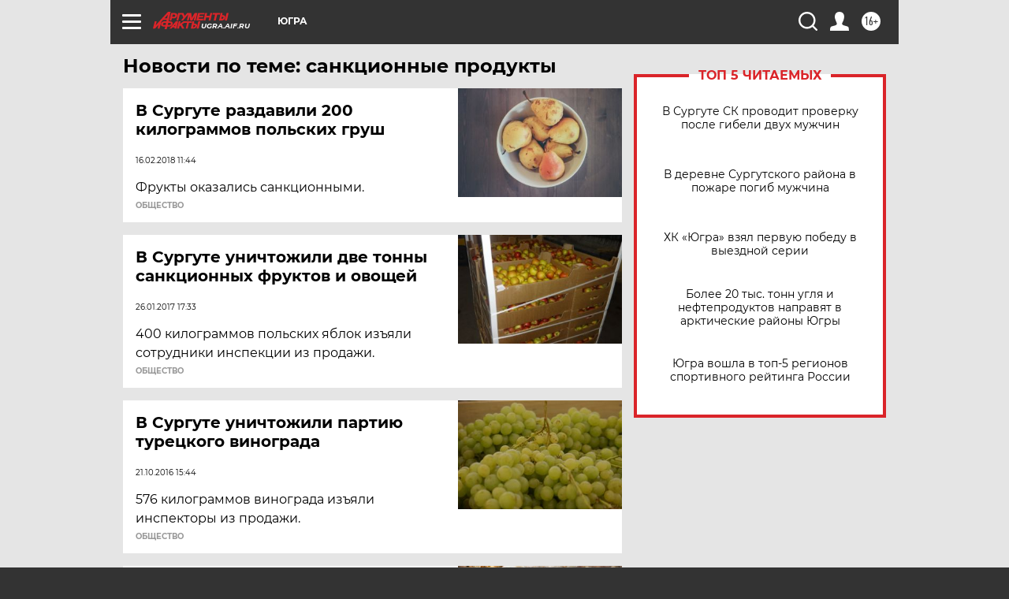

--- FILE ---
content_type: text/html
request_url: https://tns-counter.ru/nc01a**R%3Eundefined*aif_ru/ru/UTF-8/tmsec=aif_ru/311231032***
body_size: -70
content:
1B33702E696C8F9FX1768722335:1B33702E696C8F9FX1768722335